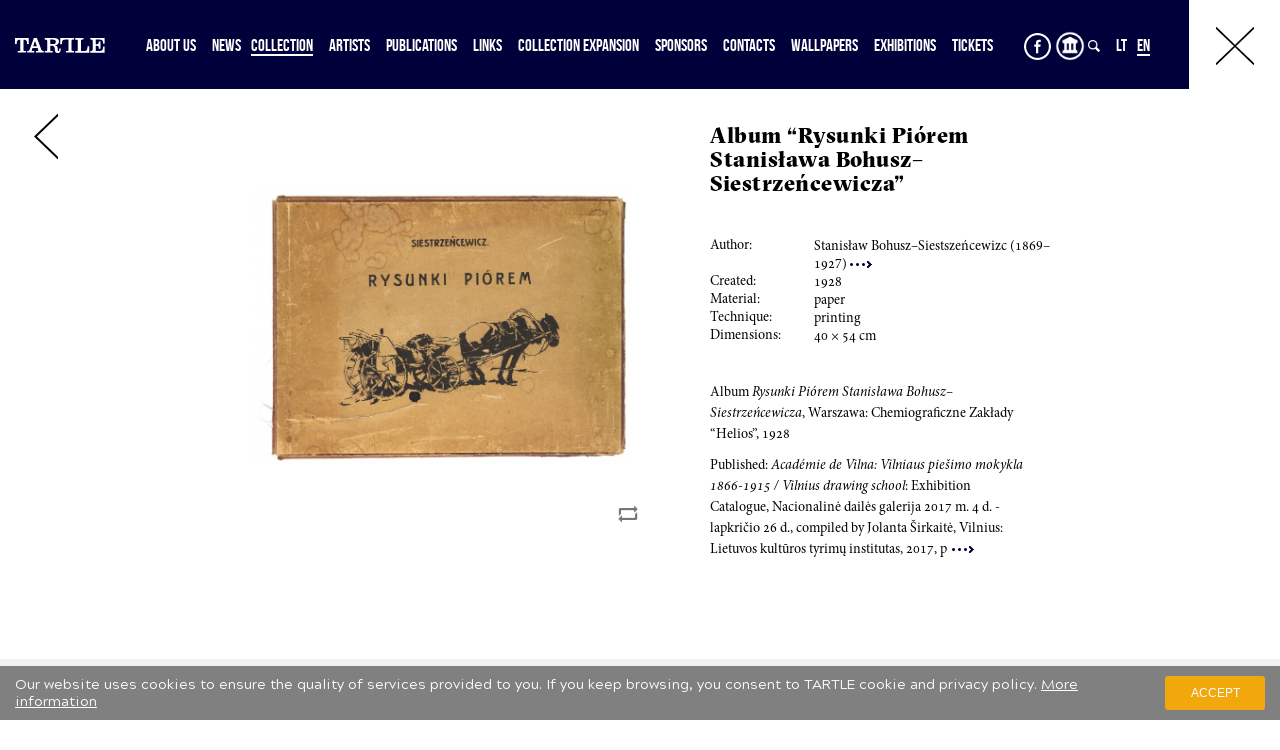

--- FILE ---
content_type: text/html
request_url: https://www.tartle.lt/en/collection/cover_of_the_album_rysunki_pi_rem.html
body_size: 7198
content:
<!DOCTYPE html>
<html xmlns="http://www.w3.org/1999/xhtml" xml:lang="en" lang="en">
<head>
	
	<meta name="viewport" content="width=device-width, initial-scale=1, maximum-scale=1, minimum-scale=1, user-scalable=no"><title>Tartle - Collection</title>
	<meta http-equiv="Content-Type" content="text/html; charset=utf-8"/>
	<meta name="Author" content=""/>
	<meta name="Keywords" content=""/>
	<meta name="Description" content=""/>
	<meta http-equiv="imagetoolbar" content="no" />
	<link rel="shortcut icon" href="https://www.tartle.lt/images/favicon.ico" type="image/x-icon" />
			<link rel="stylesheet" type="text/css" href="https://www.tartle.lt/css/bootstrap.min.css?v13"/>
			<link rel="stylesheet" type="text/css" href="https://www.tartle.lt/css/bootstrap-modal.css?v13"/>
			<link rel="stylesheet" type="text/css" href="https://www.tartle.lt/css/jquery.fancybox.css?v13"/>
			<link rel="stylesheet" type="text/css" href="https://www.tartle.lt/css/view.css?v13"/>
			<link rel="stylesheet" type="text/css" href="https://www.tartle.lt/css/jquery.booklet.latest.css?v13"/>
			<link rel="stylesheet" type="text/css" href="https://www.tartle.lt/css/jquery-ui.min.css?v13"/>
			<link rel="stylesheet" type="text/css" href="https://www.tartle.lt/css/style.css?v13"/>
	
			<script type="text/javascript" src="https://www.tartle.lt/js/jquery-1.11.0.min.js?v8"></script>
			<script type="text/javascript" src="https://www.tartle.lt/js/jquery-ui-1.10.4.min.js?v8"></script>
			<script type="text/javascript" src="https://www.tartle.lt/js/functions.js?v8"></script>
			<script type="text/javascript" src="https://www.tartle.lt/js/jquery.mousewheel.min.js?v8"></script>
			<script type="text/javascript" src="https://www.tartle.lt/js/bootstrap.min.js?v8"></script>
			<script type="text/javascript" src="https://www.tartle.lt/js/bootstrap-modal.js?v8"></script>
			<script type="text/javascript" src="https://www.tartle.lt/js/bootstrap-modalmanager.js?v8"></script>
			<script type="text/javascript" src="https://www.tartle.lt/js/functions.js?v8"></script>
			<script type="text/javascript" src="https://www.tartle.lt/js/jquery.fancybox.js?v8"></script>
			<script type="text/javascript" src="https://www.tartle.lt/js/jquery.easing.1.3.js?v8"></script>
			<script type="text/javascript" src="https://www.tartle.lt/js/jquery.booklet.latest.min.js?v8"></script>
			<script type="text/javascript" src="https://www.tartle.lt/js/jquery.cookie.js?v8"></script>
			<script type="text/javascript" src="https://www.tartle.lt/js/jquery.dotdotdot.js?v8"></script>
			<script type="text/javascript" src="https://www.tartle.lt/js/jwplayer.js?v8"></script>
	
	<script type="text/javascript" src="https://maps.google.com/maps/api/js?key=AIzaSyAH_GH8T7B8c3RGEwLAGP_E5qN1MLVAe4M&callback=initMap"></script>
	  
	<script type="text/javascript" src="https://tartle.lt/js/script.js"></script>

	
	<script>
	  $.widget( "custom.catcomplete", $.ui.autocomplete, {
		_create: function() {
		  this._super();
		  this.widget().menu( "option", "items", "> :not(.ui-autocomplete-category)" );
		},
		_renderMenu: function( ul, items ) {
		  var that = this,
			currentCategory = "";
		  $.each( items, function( index, item ) {
			var li;
			if ( item.category != currentCategory ) {
			  ul.append( "<li class='ui-autocomplete-category'>" + item.category + "</li>" );
			  currentCategory = item.category;
			}
			li = that._renderItemData( ul, item );
			if ( item.category ) {
			  li.attr( "aria-label", item.category + " : " + item.label );
			}
		  });
		}
	  });
	  </script>
	<script type="text/javascript">
		$(function(){
			var original_src;
			$('.has_sub').click(function(ev){
				ev.preventDefault();
				var left = $(this).position().left;
				$("#collection_sub").css('left',left+'px');
				$("#collection_sub").css('margin-top','-2px');
				$("#collection_sub").toggleClass('hiddeen');
				if($("#collection_sub").hasClass('hiddeen') && !$("#collection_sub_sub").hasClass('hiddeen'))
					$("#collection_sub_sub").addClass('hiddeen');
				if($("#collection_sub").hasClass('hiddeen') && !$("#map_sub").hasClass('hiddeen'))
					$("#map_sub").addClass('hiddeen');
				if($("#collection_sub").hasClass('hiddeen') && !$("#graphics_sub").hasClass('hiddeen'))
					$("#graphics_sub").addClass('hiddeen');
			});
				$('#search_modal').on('shown.bs.modal', function () {
					$('#search_inp').focus();
				})
			$('.other').click(function(ev){
				ev.preventDefault();
				var left = $(this).closest('div').position().left+$(this).closest('div').width()+2, 
					top = $(this).closest('div').height() + $("#header").height() - $(this).outerHeight() -3;
				$("#collection_sub_sub").css({top:top+'px',left:left+'px'});
				$("#collection_sub_sub").toggleClass('hiddeen');
				if(!$("#map_sub").hasClass('hiddeen')) $("#map_sub").addClass('hiddeen');
				if(!$("#graphics_sub").hasClass('hiddeen')) $("#graphics_sub").addClass('hiddeen');
			});
			$('.map').click(function(ev){
				ev.preventDefault();
				var left = $(this).closest('div').position().left+$(this).closest('div').width()+2, 
					top = $(this).closest('div').height() + $("#header").height() - $(this).outerHeight() - 55;
				$("#map_sub").css({top:top+'px',left:left+'px'});
				$("#map_sub").toggleClass('hiddeen');
				if(!$("#collection_sub_sub").hasClass('hiddeen')) $("#collection_sub_sub").addClass('hiddeen');
				if(!$("#graphics_sub").hasClass('hiddeen')) $("#graphics_sub").addClass('hiddeen');
			});
			$('.graphics').click(function(ev){
				ev.preventDefault();
				var left = $(this).closest('div').position().left+$(this).closest('div').width()+2, 
					top = $(this).closest('div').height() + $("#header").height() - $(this).outerHeight() -30;
				$("#graphics_sub").css({top:top+'px',left:left+'px'});
				$("#graphics_sub").toggleClass('hiddeen');
				if(!$("#collection_sub_sub").hasClass('hiddeen')) $("#collection_sub_sub").addClass('hiddeen');
				if(!$("#map_sub").hasClass('hiddeen')) $("#map_sub").addClass('hiddeen');
			});
			
			$('.menu_slide').click(function(ev){
				var dur = 600;
				if($(this).hasClass('open')){
					$("#header").stop().animate({
							width: '0px'
					},{duration: dur, queue: false});
					setTimeout(function(){
						$("#header").fadeOut();
						$("#menu_OpenClose").addClass('shadow');
						$("#menu_OpenClose").css({left:'0',right:'auto'});
						$("body").append($("#menu_OpenClose"));
					},200);
					$("#menu_OpenClose").find('img').attr('src', 'https://www.tartle.lt/images/menu3.png');
					original_src = 'https://www.tartle.lt/images/menu3.png';
				}else{
					$("#header").stop().animate({
							width: '100%'
					},{duration: dur, queue: false});
					setTimeout(function(){
						$("#header").fadeIn();
					},100);
					$("#menu_OpenClose").find('img').attr('src', 'https://www.tartle.lt/images/close4.png');
					original_src = 'https://www.tartle.lt/images/close4.png';
						$("#menu_OpenClose").removeClass('shadow');
						$("#menu_OpenClose").css({right:'0',left:'auto'});
						$("#header").append($("#menu_OpenClose"));
				}
				$(".menu_slide").toggleClass('open');
			});
			$('.hover_change').hover(
				function(ev){
					if(!$(this).hasClass('hovered')){
						var src;
						original_src = $(this).attr('src');
						src = original_src.split('.');
						src[src.length-2] += '-hover';
						src = src.join('.');
						$(this).attr('src',src);
						$(this).addClass('hovered');
					}
				},
				function(ev){
					$(this).attr('src',original_src);
					$(this).removeClass('hovered');
				}
			);
			$( "#main_menu a" )
			  .mouseenter(function(ev) {
				if(!$(this).hasClass('act') && !$(this).hasClass('hovered') && !$(this).hasClass('underline')){
						var hrefTitle = $(this).html();
						hrefTitle = '<div class="underline">'+hrefTitle+'</div>';
						$(this).html(hrefTitle);
						$(this).addClass('hovered');
					}
			  })
			  .mouseleave(function(ev) {
				if(!$(this).hasClass('act') && !$(this).hasClass('underline')){
						var hrefTitle = $(this).html();
							hrefTitle = hrefTitle.replace('<div class="underline">','');
							hrefTitle = hrefTitle.replace('</div>','');
							$(this).html(hrefTitle);
							$(this).removeClass('hovered');
					}
			  });
			$('#s_lang_menu a').hover(
				function(ev){
					if(!$(this).hasClass('act') && !$(this).hasClass('hovered') && !$(this).hasClass('srch')){
						var hrefTitle = $(this).html();
						hrefTitle = '<div class="underline">'+hrefTitle+'</div>';
						$(this).html(hrefTitle);
						$(this).addClass('hovered');
					}
				},
				function(ev){
					if(!$(this).hasClass('act') && !$(this).hasClass('srch')){
						var hrefTitle = $(this).html();
							hrefTitle = hrefTitle.replace('<div class="underline">','');
							hrefTitle = hrefTitle.replace('</div>','');
							$(this).html(hrefTitle);
							$(this).removeClass('hovered');
					}
				}
			);
				$( "#search_inp" ).catcomplete({
				  source: function( request, response ) {
					var lang = 'en';
					$.ajax({
						url: 'https://www.tartle.lt/search_ajax.php',
						type: 'get',
						dataType: 'json',
						data: {
							lang: lang,
							keyword: request.term
						},
						success: function(data){
							response(data);
						}
					});
				  },
				  minLength: 2,
				  open: function() {
					//$( this ).removeClass( "ui-corner-all" ).addClass( "ui-corner-top" );
					$('.ui-menu').width(248);
					$('.ui-menu').css({zIndex: 1100});
					$('.ui-menu-item').css({backgroundColor: '#FFF',color: '#000',display: 'block',width:'100%',height:'100%'});
					$('.ui-menu-item a').css({color: '#000',fontFamily: 'f2wMinionPro-Regular',fontSize: '14px'});
					$('.ui-autocomplete-category').css({color: '#000',fontFamily: 'f2wMinionPro-Regular',fontSize: '16px', backgroundColor:'#d6d6d6'});
					$('.ui-state-hover').css({textDecoration:'#underline'});
					$('.ui-autocomplete').removeClass('ui-corner-all');
					$(this).removeClass('ui-corner-all');
				  },
				  close: function() {
					$( this ).removeClass( "ui-corner-top" ).addClass( "ui-corner-all" );
				  },
				  focus: function(ev,ui){
					//$(ui).css({backgroundColor: 'red'});
				  },
				  select: function(ev,ui){
					$("#search_inp").val(ui.item.value);
					$(this).closest('form').submit();
				  }
				});
			
		});
	</script>
	

	
	<script>
  (function(i,s,o,g,r,a,m){i['GoogleAnalyticsObject']=r;i[r]=i[r]||function(){
  (i[r].q=i[r].q||[]).push(arguments)},i[r].l=1*new Date();a=s.createElement(o),
  m=s.getElementsByTagName(o)[0];a.async=1;a.src=g;m.parentNode.insertBefore(a,m)
  })(window,document,'script','//www.google-analytics.com/analytics.js','ga');

  ga('create', 'UA-56851506-1', 'auto');
  ga('send', 'pageview');

</script>

</head>
<body>

  <div class="usecookie-container" style="">
    <div class="container clearfix">
      <div class="usecookie-info">
        <p>
						
			Our website uses cookies to ensure the quality of services provided to you. If you keep browsing, you consent to TARTLE cookie and privacy policy. 
			<a href="https://www.tartle.lt/en/privacy_policy.html" class="more-info">More information</a>	
		        </p>
      </div>
      <div class="usecookie-agree">
					
			<a href="#" class="set-usecookie">Accept</a>
					
      </div>
    </div>
  </div>

<div id="header">
	<div class="menu-trigger">
		
	</div>
	<div id="menu_btn" class="">
		<a href="https://www.tartle.lt/en/" style="text-decoration: none;">
			<img src="https://www.tartle.lt/images/TARTLE_logo baltas.svg" id="logo-tartle">
		</a>
	</div>
	<div id="main_menu" style="">
		<ul>
							<li>
					<a href="https://www.tartle.lt/en/about_us.html" class=' '>
												About Us
											</a>
				</li>
							<li>
					<a href="https://www.tartle.lt/en/news.html" class=' '>
												News
											</a>
				</li>
							<li>
					<a href="#" class='act has_sub'>
						<div class="underline">						Collection
						</div>					</a>
				</li>
							<li>
					<a href="https://www.tartle.lt/en/artists.html" class=' '>
												Artists
											</a>
				</li>
							<li>
					<a href="https://www.tartle.lt/en/publications.html" class=' '>
												Publications
											</a>
				</li>
							<li>
					<a href="https://www.tartle.lt/en/links.html" class=' '>
												Links
											</a>
				</li>
							<li>
					<a href="https://www.tartle.lt/en/collection_expansion.html" class=' '>
												Collection expansion
											</a>
				</li>
							<li>
					<a href="https://www.tartle.lt/en/sponsors.html" class=' '>
												Sponsors
											</a>
				</li>
							<li>
					<a href="https://www.tartle.lt/en/contacts.html" class=' '>
												Contacts
											</a>
				</li>
							<li>
					<a href="https://www.tartle.lt/en/wallpapers.html" class=' '>
												Wallpapers
											</a>
				</li>
							<li>
					<a href="https://www.tartle.lt/en/exhibitions.html" class=' '>
												Exhibitions
											</a>
				</li>
							<li>
					<a href="https://www.tartle.lt/en/tickets.html" class=' '>
												Tickets
											</a>
				</li>
				
					</ul>
	</div>
	<div id="collection_sub" class="hiddeen" style="z-index: 110">
		<ul>
											<li><a href="https://www.tartle.lt/en/collection.html?cat=6" >Paintings</a></li>												<li><a href="https://www.tartle.lt/en/collection.html?cat=1&mCat=250">Drawings</a></li>
								<li><a href="https://www.tartle.lt/en/collection.html?cat=1" class="graphics">Graphic arts</a></li>																						<li><a href="https://www.tartle.lt/en/collection.html?cat=33" >Sculpture</a></li>											<li><a href="https://www.tartle.lt/en/collection.html?cat=7" class="map">Maps</a></li>											<li><a href="https://www.tartle.lt/en/collection.html?cat=-1" class="other">Other arts</a></li>					</ul>
	</div>
	<div id="map_sub" class="hiddeen sub" style="width: 255px; z-index: 110">
		<ul>
							<li><a href="https://www.tartle.lt/en/collection.html?cat=7&mCat=27">Title pages of atlases </a></li>
							<li><a href="https://www.tartle.lt/en/collection.html?cat=7&mCat=32">Maps published in England</a></li>
							<li><a href="https://www.tartle.lt/en/collection.html?cat=7&mCat=47">Maps published in Italy</a></li>
							<li><a href="https://www.tartle.lt/en/collection.html?cat=7&mCat=49">Maps published in the Netherlands</a></li>
							<li><a href="https://www.tartle.lt/en/collection.html?cat=7&mCat=50">Maps published in France</a></li>
							<li><a href="https://www.tartle.lt/en/collection.html?cat=7&mCat=52">Maps published in Germany</a></li>
							<li><a href="https://www.tartle.lt/en/collection.html?cat=7&mCat=53">Maps of cities and historical battles</a></li>
							<li><a href="https://www.tartle.lt/en/collection.html?cat=7&mCat=55">Maps published in oher countires</a></li>
					</ul>
	</div>
	<div id="graphics_sub" class="hiddeen sub" style="width: 255px; z-index: 110">
		<ul>
			<li><a href="https://www.tartle.lt/en/collection.html?cat=1&mCat=-2">Prints XVI-XIX c.</a></li>
			<li><a href="https://www.tartle.lt/en/collection.html?cat=1&mCat=-3">Prints XX-XXI c.</a></li>
		</ul>
	</div>
	<div id="collection_sub_sub" class="hiddeen sub" style="z-index: 110">
		<ul>
							<li><a href="https://www.tartle.lt/en/collection.html?cat=5">Books</a></li>
							<li><a href="https://www.tartle.lt/en/collection.html?cat=291">Postcards</a></li>
							<li><a href="https://www.tartle.lt/en/collection.html?cat=38">Photos</a></li>
							<li><a href="https://www.tartle.lt/en/collection.html?cat=241">Installation, Object</a></li>
							<li><a href="https://www.tartle.lt/en/collection.html?cat=43">Other metalwork</a></li>
							<li><a href="https://www.tartle.lt/en/collection.html?cat=34">Medals and Plaques</a></li>
							<li><a href="https://www.tartle.lt/en/collection.html?cat=39">Posters</a></li>
							<li><a href="https://www.tartle.lt/en/collection.html?cat=42">Silver articles</a></li>
							<li><a href="https://www.tartle.lt/en/collection.html?cat=41">Glass</a></li>
							<li><a href="https://www.tartle.lt/en/collection.html?cat=45">Other</a></li>
					</ul>
	</div>
	<div id="s_lang_menu">
		<div id="store_icons" class="additional_space">
			<a href="https://play.google.com/store/apps/details?id=com.bttcode.ldf&hl=en" target="_blank" class="store_icon srch" style="margin-top: 1px;line-height:1;"><img src="https://www.tartle.lt/images/android_icon2.png" class="hover_change" /></a>
			<a href="https://itunes.apple.com/us/app/ldfondas/id1027704399?mt=8" target="_blank" class="store_icon srch" style="line-height:1;"><img src="https://www.tartle.lt/images/apple_icon2.png" class="hover_change" /></a>
			 
			<a href="https://www.facebook.com/Lietuvos-dail%C4%97s-fondas-280096358991969/?fref=ts" target="_blank" class="store_icon srch fb-icon-wrap" style="line-height:1;"><img src="https://www.tartle.lt/images/fb.svg" class="fb-icon" /></a>
						<a href="https://artsandculture.google.com/partner/lithuanian-art-centre-tartle" target="_blank" class="store_icon srch google-icon-wrap" style="line-height:1;"><img src="https://www.tartle.lt/images/Google_arts.png" class="googole-icon" /></a>
			<div style="clear:both;"></div>
		</div>
		<a data-toggle="modal" href="#search_modal" class="srch srch-fix"><img src="https://www.tartle.lt/images/search.png" id="search_icon" class="hover_change" /></a>
		<ul>
						<li><a href="https://www.tartle.lt/lt/naujienos.html" >LT</a></li>
						<li><a href="https://www.tartle.lt/en/news.html" class="act"><div class="underline">EN</div></a></li>
					</ul>
	</div>
	<div id="menu_OpenClose" style="right: 0;">
		<img src="https://www.tartle.lt/images/close4.png" class="hover_change menu_slide open" />
	</div>
</div>
<div id="content">
				
		<script type="text/JavaScript">
			var first = true, fontSize, divHeight;
			$(document).ready(function(){
				fontSize = parseInt($("#collection_bot .title a").css('font-size'));
				padding = parseInt($("#collection_bot .title").css('padding-top'));
				divHeight = fontSize*2+padding+8;
				$('.title').css({
					height: divHeight+'px'
					
				});
				$('.title a').css({
					height: divHeight-padding+'px',
					display: 'block'
				});
				$('.title a').dotdotdot({
					wrap : 'word',
					height : divHeight,
					ellipsis: " ...",
				});
				$('.title a').each(function(k,v){
					var txt = $(v).html(),
						txtWimg = txt.replace(' ...','<span style="color: #FFF;"> ...</span>');
						$(v).trigger('destroy.dot');
						$(v).html(txtWimg);
				});
				/*var texts = [];
				$('.title a').each(function(){
					texts.push($(this).html().replace('_s__','<span style="color: #FFF"> ...</span>'));
				});
				$('.title a').trigger('destroy.dot');
				$('.title a').each(function(k,v){
					$(v).html(texts[k]);
				});*/
				
				/*$('#work_desc').dotdotdot({
					wrap : 'word',
					height : $("#work_desc").height(),
					ellipsis	: "_IMG",
				});				
				if($('#work_desc').length){ 
					var txt = $('#work_desc').html(),
						txtWimg = txt.replace('_IMG',"<img src='https://www.tartle.lt/images/readMore3.png' id='read_more' onmouseover='hoverOn(this)' onmouseout='hoverOut(this)' class='hover_change' style='margin-left: 5px; cursor: pointer; cursor: hand;'/>");
					$('#work_desc').trigger('destroy.dot');
					$('#work_desc').html(txtWimg);
				}*/
				/*var wdHeight = $("#div_img").height()-$("#work_title").outerHeight(true)-$("#tbl_inf").height()-10;
				wdHeight -= parseInt($("#work_desc").css("margin-top"));*/
				var wdHeight = $("#div_img").outerHeight(true)-$("#work_title").outerHeight(true)-$("#tbl_inf").outerHeight(true);
				//wdHeight -= $("#work_desc").outerHeight(true);
				//console.log($("#tbl_inf").outerHeight(true));
				var minWdHeight = 40;
				if(wdHeight < minWdHeight){
					wdHeight = minWdHeight;
					$('#work_desc').css('margin-top','10px');
					$('#work_desc_full').css('margin-top','10px');
				}
				$('#work_desc').dotdotdot({
					wrap : 'word',
					height : wdHeight,
					ellipsis	: "__IMG__",
				});
				if($('#work_desc').length){ 
					var txt = $('#work_desc').html(),
						txtWimg = txt.replace('__IMG__',"<img src='https://www.tartle.lt/images/readMore3.png' id='read_more' onmouseover='hoverOn(this)' onmouseout='hoverOut(this)' class='hover_change' style='margin-left: 5px; cursor: pointer; cursor: hand;'/>");
					$('#work_desc').trigger('destroy.dot');
					$('#work_desc').html(txtWimg);
				}
			});
			$(function(){
				$('.collection_list_bot_single').hover(
					function(ev){
						$(this).css({
							//border: 'solid 2px #000',
							backgroundColor: '#FFF',
							zIndex: 100
						});
					},
					function(ev){
						$(this).css({
							//border: 'solid 2px #FFF',
							backgroundColor: 'transparent',
							zIndex: 1
						});
					}
				);
				$("#toggle_img").click(function(ev){
					$("#f_img").toggle();
					$("#s_img").toggle();
					$("#f_img").toggleClass('enlarge');
					$("#s_img").toggleClass('enlarge');
					centerImg();
				});
				$(document).on('click','#read_more',function(ev){
					$("#work_desc_full").show();
					var currHeight = $("#work_desc").height();
					//console.log(currHeight);
					$("#work_desc_full").css('height','auto');
					var autoHeight = $("#work_desc_full").height();
					//console.log(autoHeight);
					$("#work_desc").hide();
					$("#work_desc_full").height(currHeight).animate({
						height: autoHeight
					},{duration: 500});
				});
				$(document).on('click','#read_less',function(ev){
					$("#work_desc_full").animate({
						height: $("#work_desc").height()
					},{duration: 0,complete: function(){
						$("#work_desc_full").hide();
						$("#work_desc").show();
					}});
					$('html,body').animate({
						scrollTop: 0
					},{duration:500});
				});
				$(document).on('click','#read_more_sign',function(ev){
					$("#sign_div_full").show();
					var currHeight = $("#sign_div").height();
					console.log(currHeight);
					$("#sign_div_full").css('height','auto');
					var autoHeight = $("#sign_div_full").height();
					console.log(autoHeight);
					$("#sign_div").hide();
					$("#sign_div_full").height(currHeight).animate({
						height: autoHeight
					},{duration: 500});
				});
				$(document).on('click','#read_less_sign',function(ev){
					$("#sign_div_full").animate({
						height: $("#sign_div").height()
					},{duration: 0,complete: function(){
						$("#sign_div_full").hide();
						$("#sign_div").show();
					}});
					$('html,body').animate({
						scrollTop: 0
					},{duration:500});
				});
				$(document).on('click','.enlarge',function(){
					$.fancybox([{
								href : $(this).attr('src'),//'https://www.tartle.lt/images/works/s2_Array', 
								helpers:{
									title:  null
								},
								beforeShow: function() {
									$(".fancybox-image").bind("contextmenu",function(e){
										return false;
									});
								}
							}
						]);
						$('.fancybox-wrap').css('margin-top', '15px');
				
				});
				$('.collection_list_bot_single').click(function(ev){
					ev.preventDefault();
					var target = $(this).find('a').attr('href');
					window.location = target;
				});
			});
			$(window).load(function(){
					centerImg();
					
			});
			function another(url){
				window.location = 'https://www.tartle.lt/en/collection/'+url+'.html'
			}
			function centerImg(){
				var img = $('#collection_single_tbl').find('.img').find('.enlarge'),
					imgH = $(img).height(),
					parentHeight = $(img).parent().height(),
					marginTop = (parentHeight-imgH) / 2;
				$(img).css('margin-top',marginTop+'px');
			}
			</script>
			<style type="text/css">
			body{
				overflow: auto;
			}
			#work_desc{
				margin-top: 37px;
			}
			#work_desc_full{
				margin-top: 37px;
			}
			#collection_bot{
				width: 100%;
			}
			#collection_list{
				position: absolute;
				height: 40%;
				top: 50%;
			}
			.list_single{
				height: 100%;
				width: 16.6%!important;
			}
			.list_single .img{
				text-align: center;
				width: 100%;
				height: 50%;
			}
			.list_single .img img{
				max-width: 100%;
				max-height: 50%;
				height: auto;
				width: auto;
			}
			.h3{
				margin: 15px 0px 10px 0!important;
			}
			</style>
			
	
	<div id="back_btn">
		<a href="?back" class="goBack">
			<img src="https://www.tartle.lt/images/back3.png">
		</a>
	</div>
	<div id="collection_single_tbl" style="width: 603px!important; float: left; position: relative;">
		<div id="div_img" style="float: right; position:relative; background-color: #FFF;">
			<div class="toLeft" style=""><img src="https://www.tartle.lt/images/toLeft3.png" class="hover_change" onclick="another('farm')"/></div>
			<div class="img border" style="padding: 10px;">
				<img src="https://www.tartle.lt/images/works/s2_151688057988.42ldf-02301_038_pcr.jpg" class="enlarge" id="f_img"/>
									<img src="https://www.tartle.lt/images/works/s2_151688058777.05ldf-02301_2_039_pcr.jpg" id="s_img" style="display: none;"/>
					<img src="https://www.tartle.lt/images/rot_img.png" id="toggle_img" class="hover_change" />
							</div>
			<div class="toRight" style=""><img src="https://www.tartle.lt/images/toRight3.png" class="hover_change" onclick="another('na_zarobek')"/></div>
		</div>
	</div>
	<div id="coll_single_right" style="width: 595px; float: right; padding-left: 45px;">
		<div class='desc_div' style="float: left; top: 0; position:relative;width:342px;padding-left: 20px;">
		<h1 style="width: 287px;" id="work_title">Album “Rysunki Piórem Stanisława Bohusz–Siestrzeńcewicza”</h1>
				<table cellspacing="0" cellpadding="0" id="tbl_inf">
					<tr><td style="vertical-align: top;">Author:</td><td class="desc">
													<a href="https://www.tartle.lt/en/artists.html?author=20291" class="desc">Stanisław Bohusz–Siestszeńcewizc  (<span class="sm_caps">186</span>9&ndash;<span class="sm_caps">192</span>7) <img src="https://www.tartle.lt/images/readMore3.png" class="hover_change" /></a><br />
											</td></tr>
					<tr><td>Created:</td><td class="desc"><span class="sm_caps">192</span>8</td></tr>
					<tr><td>Material:</td><td class="desc">paper</td></tr>					<tr><td>Technique:</td><td class="desc">printing</td></tr>					<tr><td>Dimensions:</td><td class="desc"><span class="sm_caps">40</span> &#215; <span class="sm_caps">54</span> cm</td></tr>
									</table>
				<div style="clear: left;"></div>
				
									<div class="desc" id="work_desc_full" style="height:auto; display: none;">
						<p>Album <span class="italic_span">Rysunki Piórem Stanisława Bohusz–Siestrzeńcewicza</span>, Warszawa: Chemiograficzne Zakłady “Helios”, <span class="sm_caps">1928</span></p>
<p>Published: <span class="italic_span">Académie de Vilna: Vilniaus piešimo mokykla <span class="sm_caps">1866</span>-<span class="sm_caps">1915</span> / Vilnius drawing school</span>: Exhibition Catalogue, Nacionalinė dailės galerija <span class="sm_caps">2017</span> m. <span class="sm_caps">4</span> d. - lapkričio <span class="sm_caps">26</span> d., compiled by Jolanta Širkaitė, Vilnius: Lietuvos kultūros tyrimų institutas, <span class="sm_caps">2017</span>, p. <span class="sm_caps">106</span>.</p>
																			<br/>Expositions: “Académie de Vilna. Vilnius Drawing School (<span class="sm_caps">1866</span>–<span class="sm_caps">191<span class="sm_caps">5</span></span>)”, <span class="sm_caps">5</span> October – <span class="sm_caps">26</span> November <span class="sm_caps">2017</span>, National Gallery of Art, Vilnius. Curator Jolanta Širkaitė.
												
						<img src='https://www.tartle.lt/images/readLess.png' id='read_less' class='hover_change' style='margin-left: 5px;cursor: pointer; cursor: hand;'/>
					</div>
					<div class="desc" id="work_desc">
						<p>Album <span class="italic_span">Rysunki Piórem Stanisława Bohusz–Siestrzeńcewicza</span>, Warszawa: Chemiograficzne Zakłady “Helios”, <span class="sm_caps">1928</span></p>
<p>Published: <span class="italic_span">Académie de Vilna: Vilniaus piešimo mokykla <span class="sm_caps">1866</span>-<span class="sm_caps">1915</span> / Vilnius drawing school</span>: Exhibition Catalogue, Nacionalinė dailės galerija <span class="sm_caps">2017</span> m. <span class="sm_caps">4</span> d. - lapkričio <span class="sm_caps">26</span> d., compiled by Jolanta Širkaitė, Vilnius: Lietuvos kultūros tyrimų institutas, <span class="sm_caps">2017</span>, p. <span class="sm_caps">106</span>.</p>
																			<br/>Expositions: “Académie de Vilna. Vilnius Drawing School (<span class="sm_caps">1866</span>–<span class="sm_caps">191<span class="sm_caps">5</span></span>)”, <span class="sm_caps">5</span> October – <span class="sm_caps">26</span> November <span class="sm_caps">2017</span>, National Gallery of Art, Vilnius. Curator Jolanta Širkaitė.
												
					</div>
						</div>
	</div>
			<div style="clear: both;"></div>
	<div id="collection_bot" style="margin: 80px 5px;">
		<div id="spacer" style="position: absolute;width: 1px;"></div>
						<div class="collection_list_bot_single" style="padding: 10px;position: relative; margin-top: -2px; margin-right: -2px;
							margin-left: 200px;
					">
			<div class="img">
				<img src="https://www.tartle.lt/images/works/s3_154358175428.24ldf-07212_web_193.jpg" />
			</div>
			<div class="title" style="padding-top: 5%;">
				<a href="https://www.tartle.lt/en/collection/farm.html">A farm</a>
			</div>
		</div>
						<div class="collection_list_bot_single" style="padding: 10px;position: relative; margin-top: -2px; margin-right: -2px;
					">
			<div class="img">
				<img src="https://www.tartle.lt/images/works/s3_151688057988.42ldf-02301_038_pcr.jpg" />
			</div>
			<div class="title" style="padding-top: 5%;">
				<a href="https://www.tartle.lt/en/collection/cover_of_the_album_rysunki_pi_rem.html">Album “Rysunki Piórem Stanisława Bohusz–Siestrzeńcewicza”</a>
			</div>
		</div>
						<div class="collection_list_bot_single" style="padding: 10px;position: relative; margin-top: -2px; margin-right: -2px;
					">
			<div class="img">
				<img src="https://www.tartle.lt/images/works/s3_154358194160.5ldf-07214_web_192.jpg" />
			</div>
			<div class="title" style="padding-top: 5%;">
				<a href="https://www.tartle.lt/en/collection/na_zarobek.html">In search of a job</a>
			</div>
		</div>
						<div style="clear: both;"></div>
	</div>
	
		<div id="pagination" style="width: 0px; margin: 15px auto 40px auto;">
					</div>
	</div>
<div id="footer">
				<div><a href="https://www.tartle.lt/en/privacy_policy.html">Cookie and privacy policy</a></div>
		<span id="copy">&copy; 2026 LIETUVOS MENO PAŽINIMO CENTRAS. ALL RIGHTS RESERVED</span>
		<div style="width: 2px; height:2px;background-color:#FFFFFF; float: right; margin-right: 20px;margin-top:14px;"></div><!--<a href="http://bttcode.com/" style="float: right; margin-right: 20px;"><img src="https://www.tartle.lt/images/btt_code_logo.png" style="height: 20px;" class="hover_change"/></a>-->	</div>

<div id="search_modal" class="modal fade">
	<div class="modal-body">
		<form id="search_form" action="https://www.tartle.lt/en/collection" method="get">
			<input type="text" name="keyword" id="search_inp" />
			<img src="https://www.tartle.lt/images/search.png" style="
				top: 28px;
				right: 14px;
				position: absolute;
				cursor: pointer; cursor: hand;
			"
				onclick="javascript:$(this).closest('form').submit()"
			/>
		</form>
	</div>
</div>
</body>
</html>

--- FILE ---
content_type: application/javascript
request_url: https://www.tartle.lt/js/functions.js?v8
body_size: 409
content:
//$(document).ready(function(){
	var original_src;
	$(function(){
		$("#author_list").removeAttr("style");
		/*$('.hover_change').hover(
			function(ev){
				if(!$(this).hasClass('hovered')){
					var src;
					original_src = $(this).attr('src');
					src = original_src.split('.');
					src[src.length-2] += '-hover';
					src = src.join('.');
					$(this).attr('src',src);
					$(this).addClass('hovered');
				}
			},
			function(ev){
				$(this).attr('src',original_src);
				$(this).removeClass('hovered');
			}
		),*/
		/*$(document.body).delegate('.hover_change','hover',
			function(ev){
				if(!$(this).hasClass('hovered')){
					var src;
					original_src = $(this).attr('src');
					src = original_src.split('.');
					src[src.length-2] += '-hover';
					src = src.join('.');
					$(this).attr('src',src);
					$(this).addClass('hovered');
				}
			},
			function(ev){
				$(this).attr('src',original_src);
				$(this).removeClass('hovered');
			}
		),*/
		$(document).on('hover','.hover_change',
			function(ev){
				if(!$(this).hasClass('hovered')){
					var src;
					original_src = $(this).attr('src');
					src = original_src.split('.');
					src[src.length-2] += '-hover';
					src = src.join('.');
					$(this).attr('src',src);
					$(this).addClass('hovered');
				}
			},
			function(ev){
				$(this).attr('src',original_src);
				$(this).removeClass('hovered');
			}
		),
		$('img').bind('contextmenu', function(e){
			return false;
		});
	});
//});
function hoverOn(item){
	if(!$(item).hasClass('hovered')){
		var src;
		original_src = $(item).attr('src');
		src = original_src.split('.');
		src[src.length-2] += '-hover';
		src = src.join('.');
		$(item).attr('src',src);
		$(item).addClass('hovered');
	}
}
function hoverOut(item){
	$(item).attr('src',original_src);
	$(item).removeClass('hovered');
}